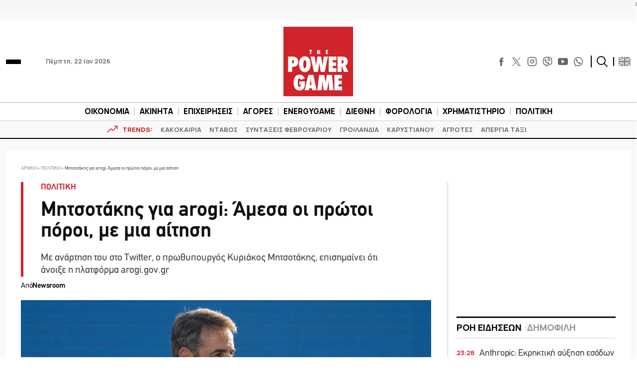

--- FILE ---
content_type: text/html; charset=utf-8
request_url: https://www.google.com/recaptcha/api2/aframe
body_size: 267
content:
<!DOCTYPE HTML><html><head><meta http-equiv="content-type" content="text/html; charset=UTF-8"></head><body><script nonce="THvU2ZEwugWN4-9TbmDD0w">/** Anti-fraud and anti-abuse applications only. See google.com/recaptcha */ try{var clients={'sodar':'https://pagead2.googlesyndication.com/pagead/sodar?'};window.addEventListener("message",function(a){try{if(a.source===window.parent){var b=JSON.parse(a.data);var c=clients[b['id']];if(c){var d=document.createElement('img');d.src=c+b['params']+'&rc='+(localStorage.getItem("rc::a")?sessionStorage.getItem("rc::b"):"");window.document.body.appendChild(d);sessionStorage.setItem("rc::e",parseInt(sessionStorage.getItem("rc::e")||0)+1);localStorage.setItem("rc::h",'1769034733243');}}}catch(b){}});window.parent.postMessage("_grecaptcha_ready", "*");}catch(b){}</script></body></html>